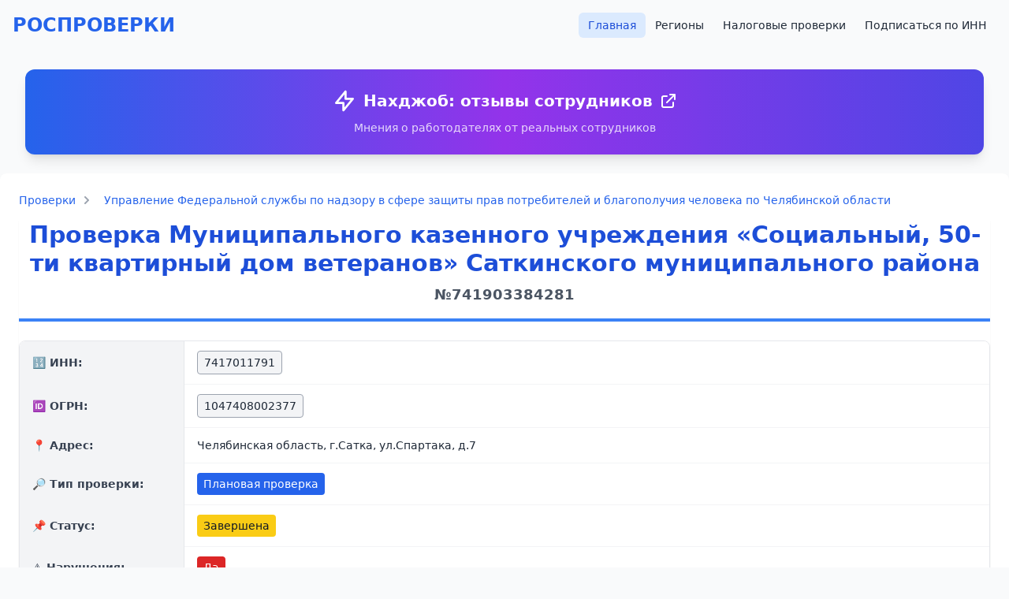

--- FILE ---
content_type: text/html; charset=UTF-8
request_url: https://prokuratura.top/index.php?erpid=741903384281
body_size: 17594
content:
<!doctype html>
<html lang="ru">
  <head>
    <meta charset="utf-8">
    <meta name="viewport" content="width=device-width, initial-scale=1, shrink-to-fit=no">
    <meta name="google-site-verification" content="wza7g-AO91J5khGxHOQoGAp2U_0lcRZovl0I42xDvxo" />
    <meta name="yandex-verification" content="1001d40fcabd747a" />
    <meta name="description" content="Плановая проверка Муниципального казенного учреждения «Социальный, 50-ти квартирный дом ветеранов» Саткинского муниципального района. Надзорный орган: Федеральный государственный санитарно-эпидемиологический надзор.. Дата начала: 01.10.2019. Выявлены нарушения.">
    <meta name="keywords" content="">
    <title>Плановая проверка Муниципального казенного учреждения «Социальный, 50-ти квартирный дом ветеранов» Саткинского муниципального района от 01.10.2019 | выявлены нарушения  | санитарно-эпидемиологический надзор | Челябинская область</title>

    <!-- Tailwind CSS via CDN -->
    <script src="https://cdn.tailwindcss.com"></script>

    <!-- Select2 CSS -->
    <link href="//cdn.jsdelivr.net/npm/select2@4.1.0-beta.1/dist/css/select2.min.css" rel="stylesheet" />

    <!-- Custom styles -->
    <link href="/css/custom.css" rel="stylesheet" />

    <link rel="apple-touch-icon" sizes="180x180" href="/apple-touch-icon.png">
    <link rel="icon" type="image/png" sizes="32x32" href="/favicon-32x32.png">
    <link rel="icon" type="image/png" sizes="16x16" href="/favicon-16x16.png">
    <link rel="manifest" href="/site.webmanifest">
  </head>
  <body class="bg-gray-50 text-gray-800 min-h-screen flex flex-col">

  <script>
    function setCookie(name,value) {
      var expires = "";
      var date = new Date();
      date.setTime(date.getTime() + (5*60*1000));
      expires = "; expires=" + date.toUTCString();
      document.cookie = name + "=" + (value || "")  + expires + "; path=/";
    }
    function getCookie(name) {
      var nameEQ = name + "=";
      var ca = document.cookie.split(';');
      for(var i=0;i < ca.length;i++) {
        var c = ca[i];
        while (c.charAt(0)==' ') c = c.substring(1,c.length);
        if (c.indexOf(nameEQ) == 0) return c.substring(nameEQ.length,c.length);
      }
      return false;
    }

    if (getCookie('isInterstitialWatched') == false) {
      /*window.yaContextCb.push(()=>{
        Ya.Context.AdvManager.render({
          type: 'fullscreen',
          blockId: 'R-A-1648392-3'
        })
      });

      setCookie('isInterstitialWatched', 'true');
      */
    }
  </script>
  <!-- Yandex.RTB -->
  <script>window.yaContextCb=window.yaContextCb||[]</script>
  <script src="https://yandex.ru/ads/system/context.js" async></script>

  <!-- Yandex.RTB R-A-1648392-3 -->
  <script>window.yaContextCb.push(()=>{
    Ya.Context.AdvManager.render({
      "blockId": "R-A-1648392-3",
      "type": "fullscreen"
    })
  })
  </script>

  <!-- Yandex.RTB R-A-1648392-5 -->
  <script>window.yaContextCb.push(()=>{
    Ya.Context.AdvManager.render({
      "blockId": "R-A-1648392-5",
      "type": "floorAd"
    })
  })
  </script>

    
  <div class="container mx-auto px-4">
    <header class="py-4">
      <div class="flex flex-col md:flex-row justify-between items-center">
        <h1 class="text-2xl font-bold text-blue-600 mb-4 md:mb-0">
          <a href="/" class="hover:text-blue-800 transition">РОСПРОВЕРКИ</a>
        </h1>
        <nav>
          <ul class="flex flex-wrap justify-center gap-2">
            <li><a href="/" class="px-3 py-2 rounded-md text-sm font-medium bg-blue-100 text-blue-700 hover:bg-blue-200 transition">Главная</a></li>
            <li><a href="/index.php?do=regions" class="px-3 py-2 rounded-md text-sm font-medium hover:bg-gray-100 transition">Регионы</a></li>
            <li><a href="/налоговые-проверки/" class="px-3 py-2 rounded-md text-sm font-medium hover:bg-gray-100 transition">Налоговые проверки</a></li>
            <li><a href="/index.php?do=subscribe" class="px-3 py-2 rounded-md text-sm font-medium hover:bg-gray-100 transition">Подписаться по ИНН</a></li>

          </ul>
        </nav>
      </div>
    </header>

    <div class="banner bg-gradient-to-r from-blue-600 via-purple-600 to-indigo-600 p-6 rounded-xl shadow-lg hover:shadow-xl transition-all duration-300 transform hover:scale-105 mx-4 my-6">
  <div class="text-center">
    <a href="https://nahjob.club" class="text-white font-bold text-lg md:text-xl hover:text-yellow-200 transition-colors duration-300 flex items-center justify-center space-x-2" target="_blank">
      <svg xmlns="http://www.w3.org/2000/svg" class="h-6 w-6 md:h-8 md:w-8" fill="none" viewBox="0 0 24 24" stroke="currentColor">
        <path stroke-linecap="round" stroke-linejoin="round" stroke-width="2" d="M13 10V3L4 14h7v7l9-11h-7z"></path>
      </svg>
      <span>Нахджоб: отзывы сотрудников</span>
      <svg xmlns="http://www.w3.org/2000/svg" class="h-5 w-5 md:h-6 md:w-6" fill="none" viewBox="0 0 24 24" stroke="currentColor">
        <path stroke-linecap="round" stroke-linejoin="round" stroke-width="2" d="M10 6H6a2 2 0 00-2 2v10a2 2 0 002 2h10a2 2 0 002-2v-4M14 4h6m0 0v6m0-6L10 14"></path>
      </svg>
    </a>
    <p class="text-white/80 text-sm mt-2">Мнения о работодателях от реальных сотрудников</p>
  </div>
</div>

    
    
    
      </div>
</body>
</html>
<script type="application/ld+json">
			[{
			"@context": "https://schema.org",
			"@type": "BreadcrumbList",
			"itemListElement": [{
				"@type": "ListItem",
				"position": 1,
				"name": "Главная",
				"item": "https://prokuratura.top"
			}
			{
				"@type": "ListItem",
				"position": 2,
				"name": "Управление Федеральной службы по надзору в сфере защиты прав потребителей и благополучия человека по Челябинской области",
				"item": "https://prokuratura.top/проверяющая-организация/335610-управление-федеральной-службы-по-надзору-в-сфере-защиты-прав-потребителей-и-благополучия-человека-по-челябинской-области"
			},
			{
				"@type": "ListItem",
				"position": 2,
				"name": "Проверка Муниципального казенного учреждения «Социальный, 50-ти квартирный дом ветеранов» Саткинского муниципального района"
			}]
		}]</script>
<div class="bg-white shadow-sm rounded-lg p-6 mb-6">
<nav class="text-sm mb-4">
    <ol class="flex flex-wrap items-center space-x-2">
        <li class="flex items-center">
            <a href="/" class="text-blue-600 hover:text-blue-800">Проверки</a>
            <svg class="w-3 h-3 mx-2 text-gray-400 fill-current" xmlns="http://www.w3.org/2000/svg" viewBox="0 0 320 512">
                <path d="M285.476 272.971L91.132 467.314c-9.373 9.373-24.569 9.373-33.941 0l-22.667-22.667c-9.357-9.357-9.375-24.522-.04-33.901L188.505 256 34.484 101.255c-9.335-9.379-9.317-24.544.04-33.901l22.667-22.667c9.373-9.373 24.569-9.373 33.941 0L285.475 239.03c9.373 9.372 9.373 24.568.001 33.941z"/>
            </svg>
        </li>
        <li class="flex items-center">
            <a href="/проверяющая-организация/335610-управление-федеральной-службы-по-надзору-в-сфере-защиты-прав-потребителей-и-благополучия-человека-по-челябинской-области" class="text-blue-600 hover:text-blue-800">Управление Федеральной службы по надзору в сфере защиты прав потребителей и благополучия человека по Челябинской области</a>
           
        </li>
    </ol>
</nav>

<div class="container mb-4">
  <div class="card shadow-sm">
    <div class="card-body">
      <h1 class="text-2xl md:text-3xl font-bold text-center mb-6 text-blue-700 border-b-4 border-blue-500 pb-4">
        Проверка Муниципального казенного учреждения «Социальный, 50-ти квартирный дом ветеранов» Саткинского муниципального района 
        <div class="text-lg text-gray-600 mt-2">№741903384281</div>
      </h1>
    

	  <div class="overflow-x-auto rounded-lg border border-gray-200 shadow-sm">
  <table class="min-w-full divide-y divide-gray-200">
    <tbody class="divide-y divide-gray-100 bg-white text-sm text-gray-800">

      <!-- ИНН -->
            <tr>
        <th class="w-52 bg-gray-100 px-4 py-3 border-r border-gray-200 text-left align-middle">
          <div class="flex items-center space-x-2 font-semibold text-gray-700">
            <span>🔢 ИНН:</span>
          </div>
        </th>
        <td class="px-4 py-3 align-middle">
          <span class="inline-block rounded bg-gray-100 text-gray-800 px-2 py-1 border border-gray-400">
            7417011791          </span>
        </td>
      </tr>
      
      <!-- ОГРН -->
            <tr>
        <th class="bg-gray-100 px-4 py-3 border-r border-gray-200 text-left align-middle">
          <div class="flex items-center space-x-2 font-semibold text-gray-700">
            <span>🆔 ОГРН:</span>
          </div>
        </th>
        <td class="px-4 py-3 align-middle">
          <span class="inline-block rounded bg-gray-100 text-gray-800 px-2 py-1 border border-gray-400">
            1047408002377          </span>
        </td>
      </tr>
      
      <!-- Адрес -->
            <tr>
        <th class="bg-gray-100 px-4 py-3 border-r border-gray-200 text-left align-middle">
          <div class="flex items-center space-x-2 font-semibold text-gray-700">
            <span>📍 Адрес:</span>
          </div>
        </th>
        <td class="px-4 py-3 align-middle">Челябинская область, г.Сатка, ул.Спартака, д.7</td>
      </tr>
      
      <!-- Тип проверки -->
            <tr>
        <th class="bg-gray-100 px-4 py-3 border-r border-gray-200 text-left align-middle">
          <div class="flex items-center space-x-2 font-semibold text-gray-700">
            <span>🔎 Тип проверки:</span>
          </div>
        </th>
        <td class="px-4 py-3 align-middle">
          <span class="inline-block rounded bg-blue-600 text-white px-2 py-1">
            Плановая проверка          </span>
        </td>
      </tr>
      
      <!-- Статус -->
            <tr>
        <th class="bg-gray-100 px-4 py-3 border-r border-gray-200 text-left align-middle">
          <div class="flex items-center space-x-2 font-semibold text-gray-700">
            <span>📌 Статус:</span>
          </div>
        </th>
        <td class="px-4 py-3 align-middle">
          <span class="inline-block rounded bg-yellow-400 text-gray-900 px-2 py-1">
            Завершена          </span>
        </td>
      </tr>
      
      <!-- Нарушения -->
            <tr>
        <th class="bg-gray-100 px-4 py-3 border-r border-gray-200 text-left align-middle">
          <div class="flex items-center space-x-2 font-semibold text-gray-700">
            <span>⚠️ Нарушения:</span>
          </div>
        </th>
        <td class="px-4 py-3 align-middle">
                      <span class="inline-block rounded bg-red-600 text-white px-2 py-1">Да</span>
                  </td>
      </tr>
      
      <!-- Дата начала -->
            <tr>
        <th class="bg-gray-100 px-4 py-3 border-r border-gray-200 text-left align-middle">
          <div class="flex items-center space-x-2 font-semibold text-gray-700">
            <span>📅 Дата начала:</span>
          </div>
        </th>
        <td class="px-4 py-3 align-middle">
          <span class="inline-block rounded bg-gray-100 text-gray-800 px-2 py-1 border border-gray-400">
            01.10.2019          </span>
        </td>
      </tr>
      
    </tbody>
  </table>
</div>


      <div class="mt-4"><p class="lead"><strong>Управление Федеральной службы по надзору в сфере защиты прав потребителей и благополучия человека по Челябинской области</strong>  организовало проверку (статус: Завершена) .  организации Муниципального казенного учреждения «Социальный, 50-ти квартирный дом ветеранов» Саткинского муниципального района (ИНН: 7417011791) , адрес: Челябинская область, г.Сатка, ул.Спартака, д.7 </p><div class="card mb-3"><div class="card-body"><h5 class="card-title">Причина проверки:</h5><p class="card-text">проверка проводится с целью: контроля (надзора) за соблюдением санитарно- эпидемиологического законодательства в рамках утвержденного плана проведения плановых проверок Управления Роспотребнадзора по Челябинской области на 2019 г., размещенного на сайте Управления  (http://74.rospotrebnadzor.ru/)задачами настоящей проверки являются: предупреждение, выявление и пресечение нарушений законодательства РФ, регулирующего отношения  в области санитарно-эпидемиологического благополучия населения.</p></div></div><div class="card mb-3"><div class="card-body"><h5 class="card-title">Выявленные нарушения (2 шт.):</h5><ul class="list-group list-group-flush"><li class="list-group-item">1. Не обеспечено проведение предварительных и периодических МО, иммунизации работников в соответствие с действующими требованиями санитарного законодательства,; 2. Несвоевременно проведена вакцинация сотрудников в соответствии с национальным календарем профилактических прививок; 3. Не обеспечено проведение своевременного ремонта с  устранением дефектов покрытия стен, потолка в помещениях здания: в тамбуре у парадного входа, в зале подсобного помещения  цокольного этажа штукатурка, краска на стенах и на потолке частично отслоилась, отпала; на полу цокольного этажа плитки закреплены к основанию некачественно (частично  потрескались, отклеились), что затрудняет проведение качественной текущей влажной уборки и дезинфекции; 4. Не обеспечено наличие отдельной промаркированной герметичной (сменной) емкости для cбора, временного хранения  поврежденных (разбитых)  ртутьсодержащих ламп (на случай разбития ртутьсодержащих ламп); 5. В предоставленной инструкции по сбору и хранению МО, утв. руководителем организации, не определен ответственный сотрудник и процедура обращения с мед. отходами; 6. Предоставленная схема обращения с мед. отходами не содержит информацию в соотв. с требованиями п.3.7. СанПиН 2.1.7.2790-10.</li><li class="list-group-item">Лицом, допустившим нарушения требований санитарного законодательства, указанные в п.п. №№3, 4 является юридическое лицо   МКУ «Дом ветеранов», указанные в п.п.№1,2, 5, 6   директор МКУ «Дом ветеранов» Жданова М. К.</li></ul></div></div><div class="card mb-3"><div class="card-body"><h5 class="card-title">Нарушенный правовой акт:</h5><ul class="list-group list-group-flush"><li class="list-group-item">Приказа от 12.04.2011 г. № 302н  Министерства Здрав. и Соц. развития РФ п.п. 5.1, 5.2, 8.24 СП 2.1.2.3358-16, п. 2.4 СП 1.1.058-01, ст.ст. 22, 24, 29, 34, 35 ФЗ №52-ФЗ от 30.03.1999г.; Прил. N 1 к приказу Мин-ва здравоохр. РФ от 21.03.2014 г. N 125н; п.п. 6, 7, 11, 15, 16, 17, 20 р. IV Постановления Правительства РФ от 3.09.2010 г. N 681, п. 3.6. СанПиН 2.1.7.1322-03, п.п. 3.2, 3.7 СанПиН 2.1.7.2790-10,</li><li class="list-group-item">ст. 8.1, ст. 9 Федерального закона от 26 декабря 2008 г. N 294-ФЗ «О защите прав юридических лиц и индивидуальных предпринимателей при осуществлении государственного контроля (надзора) и муниципального контроля»</li></ul></div></div><div class="card mb-3"><div class="card-body"><h5 class="card-title">Выданные предписания:</h5><ul class="list-group list-group-flush"><li class="list-group-item">3. Обеспечить проведение своевременного ремонта с  устранением дефектов покрытия стен, потолка в помещениях здания: провести ремонт в тамбуре у парадного входа,  в зале подсобного помещения  цокольного этажа, в коридоре цокольного этажа, п.п. 5.1, 5.2. СП 2.1.2.3358-16, ст. 24 ФЗ №52-ФЗ от 30.03.1999г.</li><li class="list-group-item">1. Обеспечить проведение предварительных и период. МО, иммунизации работников в соотв. с требованиями сан. законодательства, Приказа от 12.04.2011 г. № 302н  Министерства Здрав. и Соц. развития РФ п. 8.24 СП 2.1.2.3358-16, п. 2.4 СП 1.1.058-01, ст. 34 ФЗ №52-ФЗ от 30.03.1999г. ст. 34 ФЗ №52-ФЗ от 30.03.1999г. 2. Обеспечить проведение вакцинация сотрудников в соотв. с нац. календарем проф. при-вивок п.8.24. СП 2.1.2.3358-16, Приказа Министерства здравоохранения РФ от 21.04.2014 г. N 125н Прил. N 1 к приказу Мин-ва здравоохр. РФ от 21.03.2014 г. N 125н, ст. 35. ФЗ № 52 от 30.03.1999г. 4. Обесп. наличие отдельной промаркированной герметичной (сменной) емкости (контейне-ра) для cбора, врем. хранения  поврежденных (разбитых)  ртутьсодержащих ламп п.п. 6, 7, 11, 15, 16, 17, 20 р. IV Постановления Правительства РФ от 3.09.2010 г. N 681, п. 3.6. СанПиН 2.1.7.1322-03, ст.ст. 22, 24 ФЗ №52-ФЗ от 30.03.1999г. 5. Обесп. внесение корректировки в инструкцию по сбору и хранению мед. отходов с назна-чением ответственного должностного лица по обращению с медотходами и с учетом процеду-ры обращения с мед. отходами (схема образования, сбора, временного хранения и удаления от-ходов из процедурного кабинета МКУ «Дом ветеранов»), п. 3.2. СанПиН 2.1.7.2790-10, ст. 29. ФЗ № 52 от 30.03.1999г.  6. Обесп.  разработку схемы обращения с мед. отходами в соотв. с требованиями СанПиН 2.1.7.2790-10 с указанием качественного и кол-го состава образующихся мед. отходов п.3.7. СанПиН 2.1.7.2790-10, ст. 29. ФЗ № 52 от 30.03.1999г.</li></ul></div></div></div>
            <div class="text-center my-4">
        <!-- Yandex.RTB -->
        <script>window.yaContextCb=window.yaContextCb||[]</script>
        <script src="https://yandex.ru/ads/system/context.js" async></script>
        <!-- Yandex.RTB R-A-1648392-1 -->
        <div id="yandex_rtb_R-A-1648392-1"></div>
        <script>window.yaContextCb.push(()=>{
          Ya.Context.AdvManager.render({
            renderTo: 'yandex_rtb_R-A-1648392-1',
            blockId: 'R-A-1648392-1'
          })
        })</script>
      </div>
      
      
              <div class="d-grid gap-2">
          <a href="/index.php?filter[inn]=7417011791" class="btn btn-outline-primary">
            Смотреть все проверки данной организации (6 шт.) →
          </a>
        </div>
      
              <div class="relative mt-6 p-6 bg-gradient-to-r from-blue-500 via-purple-500 to-pink-500 rounded-xl shadow-2xl border-2 border-white/20 overflow-hidden animate-pulse">
          <!-- Animated background elements -->
          <div class="absolute top-0 left-0 w-full h-full opacity-10">
            <div class="absolute top-4 right-4 w-16 h-16 bg-white rounded-full animate-bounce"></div>
            <div class="absolute bottom-4 left-4 w-12 h-12 bg-white rounded-full animate-bounce" style="animation-delay: 0.5s;"></div>
            <div class="absolute top-1/2 left-1/2 transform -translate-x-1/2 -translate-y-1/2 w-20 h-20 bg-white rounded-full animate-ping"></div>
          </div>
          
          <div class="relative z-10 flex items-center justify-between">
            <div class="flex items-center space-x-4">
              <div class="flex-shrink-0">
                <div class="w-12 h-12 bg-white/20 rounded-full flex items-center justify-center backdrop-blur-sm">
                  <svg class="w-6 h-6 text-white" fill="currentColor" viewBox="0 0 20 20">
                    <path d="M10 2a6 6 0 00-6 6v3.586l-.707.707A1 1 0 004 14h12a1 1 0 00.707-1.707L16 11.586V8a6 6 0 00-6-6zM10 18a3 3 0 01-3-3h6a3 3 0 01-3 3z"/>
                  </svg>
                </div>
              </div>
              <div>
                <h3 class="text-xl font-bold text-white mb-1 flex items-center">
                  🔔 Получайте уведомления о новых проверках!
                </h3>
                <p class="text-white/90 text-sm mb-2">Будьте в курсе всех проверок этой организации в реальном времени</p>
                 
              </div>
            </div>
            <noindex> <a rel="nofollow" href="/index.php?do=subscribe&inn=7417011791" 
               target="_blank"
               class="flex-shrink-0 bg-white text-purple-600 px-6 py-3 rounded-lg font-semibold hover:bg-gray-100 transform hover:scale-105 transition-all duration-200 shadow-lg hover:shadow-xl flex items-center space-x-2 group">
              <span>Подписаться</span>
              <svg class="w-4 h-4 group-hover:translate-x-1 transition-transform duration-200" fill="none" stroke="currentColor" viewBox="0 0 24 24">
                <path stroke-linecap="round" stroke-linejoin="round" stroke-width="2" d="M13 7l5 5m0 0l-5 5m5-5H6"/>
              </svg>
            </a>
            </noindex>
          </div>
          
          <!-- Glowing border effect -->
          <div class="absolute inset-0 rounded-xl bg-gradient-to-r from-transparent via-white/10 to-transparent animate-pulse"></div>
        </div>
      
          </div>
  </div>
  <div class="bg-white rounded-lg shadow-sm mt-4 overflow-hidden">
    <div class="bg-blue-50 py-4 px-6 border-b border-blue-100">
      <h4 class="text-xl font-semibold text-blue-700 text-center">Общая информация</h4>
    </div>
    <div class="divide-y divide-gray-200">
      <div class="flex">
        <div class="w-64 bg-gray-50 px-6 py-4 font-medium text-gray-700">
          Проверяющая организация:
        </div>
        <div class="flex-1 px-6 py-4">
                      <a href="/проверяющая-организация/335610-управление-федеральной-службы-по-надзору-в-сфере-защиты-прав-потребителей-и-благополучия-человека-по-челябинской-области" class="text-blue-600 hover:text-blue-800 hover:underline">Управление Федеральной службы по надзору в сфере защиты прав потребителей и благополучия человека по Челябинской области</a>
                  </div>
      </div>
      <div class="flex">
        <div class="w-64 bg-gray-50 px-6 py-4 font-medium text-gray-700">
          Регион:
        </div>
        <div class="flex-1 px-6 py-4">
                      <a href="/регион/" class="text-blue-600 hover:text-blue-800 hover:underline"></a>
                  </div>
      </div>
    </div>
  </div>

  <div class="card mt-4">
    <div class="card-header text-center text-primary">
      <h4 class="card-title mb-0">Подробная информация</h4>
    </div>
    <div class="card-body p-0">
      <div class="card mb-4 shadow-sm rounded-lg overflow-hidden" style="margin-left: 0px"><div class="card-header bg-white border-b py-3 px-4"><h4 class="text-lg font-medium text-gray-900 m-0">Объект КНМ, комплекс атрибутов, описывающих объект проверки</h4></div><div class="card-body p-0"><table class="table-auto w-full border-collapse">                <tr class="border-b hover:bg-gray-50 transition-colors">
                    <th class="bg-gray-50 text-left py-3 px-4 font-medium text-gray-700" style="width: 300px;">
                        Адрес объекта проведения КНМ                    </th>
                    <td class="py-3 px-4 ">
                        318385000113562                    </td>
                </tr>
                                <tr class="border-b hover:bg-gray-50 transition-colors">
                    <th class="bg-gray-50 text-left py-3 px-4 font-medium text-gray-700" style="width: 300px;">
                        Тип адреса места составления акта о проведении КНМ                    </th>
                    <td class="py-3 px-4 ">
                        Место нахождения юридического лица                    </td>
                </tr>
                                <tr class="border-b hover:bg-gray-50 transition-colors">
                    <th class="bg-gray-50 text-left py-3 px-4 font-medium text-gray-700" style="width: 300px;">
                        Тип объекта проведения КНМ                    </th>
                    <td class="py-3 px-4 ">
                        Иное                    </td>
                </tr>
                                <tr class="border-b hover:bg-gray-50 transition-colors">
                    <th class="bg-gray-50 text-left py-3 px-4 font-medium text-gray-700" style="width: 300px;">
                        Классификация КНМ по категориям риска и классу опасности (категории опасности) деятельности проверяемого лица (юридического лица (ЮЛ) или индивидуального предпринимателя (ИП))                    </th>
                    <td class="py-3 px-4 ">
                        Средний риск (4 класс)                    </td>
                </tr>
                                <tr class="border-b hover:bg-gray-50 transition-colors">
                    <th class="bg-gray-50 text-left py-3 px-4 font-medium text-gray-700" style="width: 300px;">
                        Адрес объекта проведения КНМ                    </th>
                    <td class="py-3 px-4 ">
                        Челябинская область, г.Сатка, ул.Спартака, д.7                    </td>
                </tr>
                                <tr class="border-b hover:bg-gray-50 transition-colors">
                    <th class="bg-gray-50 text-left py-3 px-4 font-medium text-gray-700" style="width: 300px;">
                        Тип адреса места составления акта о проведении КНМ                    </th>
                    <td class="py-3 px-4 ">
                        Место фактического осуществления деятельности                    </td>
                </tr>
                                <tr class="border-b hover:bg-gray-50 transition-colors">
                    <th class="bg-gray-50 text-left py-3 px-4 font-medium text-gray-700" style="width: 300px;">
                        Тип объекта проведения КНМ                    </th>
                    <td class="py-3 px-4 ">
                        Иное                    </td>
                </tr>
                                <tr class="border-b hover:bg-gray-50 transition-colors">
                    <th class="bg-gray-50 text-left py-3 px-4 font-medium text-gray-700" style="width: 300px;">
                        Классификация КНМ по категориям риска и классу опасности (категории опасности) деятельности проверяемого лица (юридического лица (ЮЛ) или индивидуального предпринимателя (ИП))                    </th>
                    <td class="py-3 px-4 ">
                        Средний риск (4 класс)                    </td>
                </tr>
                </table></div></div><div class="card mb-4 shadow-sm rounded-lg overflow-hidden" style="margin-left: 20px"><div class="card-header bg-white border-b py-3 px-4"><h4 class="text-lg font-medium text-gray-900 m-0">Вид государственного контроля (надзора)</h4></div><div class="card-body p-0"><table class="table-auto w-full border-collapse">                <tr class="border-b hover:bg-gray-50 transition-colors">
                    <th class="bg-gray-50 text-left py-3 px-4 font-medium text-gray-700" style="width: 300px;">
                        Вид государственного контроля (надзора)                    </th>
                    <td class="py-3 px-4 ">
                        Федеральный государственный санитарно-эпидемиологический надзор.                    </td>
                </tr>
                                <tr class="border-b hover:bg-gray-50 transition-colors">
                    <th class="bg-gray-50 text-left py-3 px-4 font-medium text-gray-700" style="width: 300px;">
                        Вид государственного контроля (надзора)                    </th>
                    <td class="py-3 px-4 ">
                        Федеральный государственный санитарно-эпидемиологический надзор.                    </td>
                </tr>
                </table></div></div><div class="card mb-4 shadow-sm rounded-lg overflow-hidden" style="margin-left: 20px"><div class="card-header bg-white border-b py-3 px-4"><h4 class="text-lg font-medium text-gray-900 m-0">Результат проведения КНМ</h4></div><div class="card-body p-0"><table class="table-auto w-full border-collapse">                <tr class="border-b hover:bg-gray-50 transition-colors">
                    <th class="bg-gray-50 text-left py-3 px-4 font-medium text-gray-700" style="width: 300px;">
                        Дата и время составления акта о проведении КНМ                    </th>
                    <td class="py-3 px-4 ">
                        28.10.2019 15:00:00                    </td>
                </tr>
                                <tr class="border-b hover:bg-gray-50 transition-colors">
                    <th class="bg-gray-50 text-left py-3 px-4 font-medium text-gray-700" style="width: 300px;">
                        Место составления акта о проведении КНМ                    </th>
                    <td class="py-3 px-4 ">
                        456910, Челябинская область, г.Сатка, ул.50 лет ВЛКСМ, д.2                    </td>
                </tr>
                                <tr class="border-b hover:bg-gray-50 transition-colors">
                    <th class="bg-gray-50 text-left py-3 px-4 font-medium text-gray-700" style="width: 300px;">
                        Тип адреса места составления акта о проведении КНМ                    </th>
                    <td class="py-3 px-4 ">
                        Место фактического осуществления деятельности                    </td>
                </tr>
                                <tr class="border-b hover:bg-gray-50 transition-colors">
                    <th class="bg-gray-50 text-left py-3 px-4 font-medium text-gray-700" style="width: 300px;">
                        Дата начала проведения мероприятия                    </th>
                    <td class="py-3 px-4 ">
                        16.10.2019                    </td>
                </tr>
                                <tr class="border-b hover:bg-gray-50 transition-colors">
                    <th class="bg-gray-50 text-left py-3 px-4 font-medium text-gray-700" style="width: 300px;">
                        Длительность КНМ (в днях)                    </th>
                    <td class="py-3 px-4 ">
                        2                    </td>
                </tr>
                                <tr class="border-b hover:bg-gray-50 transition-colors">
                    <th class="bg-gray-50 text-left py-3 px-4 font-medium text-gray-700" style="width: 300px;">
                        Срок проведения КНМ (в рабочих часах)                    </th>
                    <td class="py-3 px-4 ">
                        6                    </td>
                </tr>
                                <tr class="border-b hover:bg-gray-50 transition-colors">
                    <th class="bg-gray-50 text-left py-3 px-4 font-medium text-gray-700" style="width: 300px;">
                        Отметка об ознакомлении или отказе от ознакомления с актом КНМ руководителя, иного должностного лица или уполномоченного представителя юридического лица, индивидуального предпринимателя, его уполномоченного представителя, присутствовавших при проведении КНМ, о наличии их подписей или об отказе от совершения подписи                    </th>
                    <td class="py-3 px-4 ">
                        Нет                    </td>
                </tr>
                </table></div></div><div class="card mb-4 shadow-sm rounded-lg overflow-hidden" style="margin-left: 40px"><div class="card-header bg-white border-b py-3 px-4"><h4 class="text-lg font-medium text-gray-900 m-0">Фамилия, имя, отчество (последнее - при наличии) и должность должностного лица (должностных лиц), проводившего КНМ</h4></div><div class="card-body p-0"><table class="table-auto w-full border-collapse">                <tr class="border-b hover:bg-gray-50 transition-colors">
                    <th class="bg-gray-50 text-left py-3 px-4 font-medium text-gray-700" style="width: 300px;">
                        ФИО должностного лица, уполномоченного на проведение КНМ                    </th>
                    <td class="py-3 px-4 ">
                        Хажиев Тимергале Иштемерович                    </td>
                </tr>
                                <tr class="border-b hover:bg-gray-50 transition-colors">
                    <th class="bg-gray-50 text-left py-3 px-4 font-medium text-gray-700" style="width: 300px;">
                        Должность должностного лица, уполномоченного на проведение КНМ                    </th>
                    <td class="py-3 px-4 ">
                        ведущий специалист-эксперт ТО Управления Роспотребнадзора по Челябинской области в Саткинском, Ашинском и Катав-Ивановском районах                    </td>
                </tr>
                                <tr class="border-b hover:bg-gray-50 transition-colors">
                    <th class="bg-gray-50 text-left py-3 px-4 font-medium text-gray-700" style="width: 300px;">
                        Тип должностного лица, уполномоченного на проведение КНМ                    </th>
                    <td class="py-3 px-4 ">
                        Проверяющий                    </td>
                </tr>
                                <tr class="border-b hover:bg-gray-50 transition-colors">
                    <th class="bg-gray-50 text-left py-3 px-4 font-medium text-gray-700" style="width: 300px;">
                        ФИО должностного лица, уполномоченного на проведение КНМ                    </th>
                    <td class="py-3 px-4 ">
                        Антонова Оксана Александровна                    </td>
                </tr>
                                <tr class="border-b hover:bg-gray-50 transition-colors">
                    <th class="bg-gray-50 text-left py-3 px-4 font-medium text-gray-700" style="width: 300px;">
                        Должность должностного лица, уполномоченного на проведение КНМ                    </th>
                    <td class="py-3 px-4 ">
                        специалист-эксперт ТО Управления Роспотребнадзора по Челябинской области в Саткинском, Ашинском и Катав-Ивановском районах                    </td>
                </tr>
                                <tr class="border-b hover:bg-gray-50 transition-colors">
                    <th class="bg-gray-50 text-left py-3 px-4 font-medium text-gray-700" style="width: 300px;">
                        Тип должностного лица, уполномоченного на проведение КНМ                    </th>
                    <td class="py-3 px-4 ">
                        Проверяющий                    </td>
                </tr>
                </table></div></div><div class="card mb-4 shadow-sm rounded-lg overflow-hidden" style="margin-left: 40px"><div class="card-header bg-white border-b py-3 px-4"><h4 class="text-lg font-medium text-gray-900 m-0">Нарушение, связанное с результатом КНМ</h4></div><div class="card-body p-0"><table class="table-auto w-full border-collapse">                <tr class="border-b hover:bg-gray-50 transition-colors">
                    <th class="bg-gray-50 text-left py-3 px-4 font-medium text-gray-700" style="width: 300px;">
                        Характер выявленного нарушения                    </th>
                    <td class="py-3 px-4 ">
                        Сведения о нарушении                    </td>
                </tr>
                                <tr class="border-b hover:bg-gray-50 transition-colors">
                    <th class="bg-gray-50 text-left py-3 px-4 font-medium text-gray-700" style="width: 300px;">
                        Сведения о выявленных нарушениях обязательных требований и требований, установленных муниципальными правовыми актами, об их характере и о лицах, допустивших указанные нарушения (с указанием положений правовых актов)                    </th>
                    <td class="py-3 px-4 bg-red-50">
                        1. Не обеспечено проведение предварительных и периодических МО, иммунизации работников в соответствие с действующими требованиями санитарного законодательства,; 2. Несвоевременно проведена вакцинация сотрудников в соответствии с национальным календарем профилактических прививок; 3. Не обеспечено проведение своевременного ремонта с  устранением дефектов покрытия стен, потолка в помещениях здания: в тамбуре у парадного входа, в зале подсобного помещения  цокольного этажа штукатурка, краска на стенах и на потолке частично отслоилась, отпала; на полу цокольного этажа плитки закреплены к основанию некачественно (частично  потрескались, отклеились), что затрудняет проведение качественной текущей влажной уборки и дезинфекции; 4. Не обеспечено наличие отдельной промаркированной герметичной (сменной) емкости для cбора, временного хранения  поврежденных (разбитых)  ртутьсодержащих ламп (на случай разбития ртутьсодержащих ламп); 5. В предоставленной инструкции по сбору и хранению МО, утв. руководителем организации, не определен ответственный сотрудник и процедура обращения с мед. отходами; 6. Предоставленная схема обращения с мед. отходами не содержит информацию в соотв. с требованиями п.3.7. СанПиН 2.1.7.2790-10.                    </td>
                </tr>
                                <tr class="border-b hover:bg-gray-50 transition-colors">
                    <th class="bg-gray-50 text-left py-3 px-4 font-medium text-gray-700" style="width: 300px;">
                        Характер выявленного нарушения                    </th>
                    <td class="py-3 px-4 ">
                        Сведения в отношении лиц допустивших нарушение                    </td>
                </tr>
                                <tr class="border-b hover:bg-gray-50 transition-colors">
                    <th class="bg-gray-50 text-left py-3 px-4 font-medium text-gray-700" style="width: 300px;">
                        Сведения о выявленных нарушениях обязательных требований и требований, установленных муниципальными правовыми актами, об их характере и о лицах, допустивших указанные нарушения (с указанием положений правовых актов)                    </th>
                    <td class="py-3 px-4 bg-red-50">
                        Лицом, допустившим нарушения требований санитарного законодательства, указанные в п.п. №№3, 4 является юридическое лицо   МКУ «Дом ветеранов», указанные в п.п.№1,2, 5, 6   директор МКУ «Дом ветеранов» Жданова М. К.                    </td>
                </tr>
                </table></div></div><div class="card mb-4 shadow-sm rounded-lg overflow-hidden" style="margin-left: 60px"><div class="card-header bg-white border-b py-3 px-4"><h4 class="text-lg font-medium text-gray-900 m-0">Сведения о выданных предписаниях об устранении выявленных нарушений и (или) о проведении мероприятий по предотвращению причинения вреда (реквизиты, срок выполнения, содержание предписания)</h4></div><div class="card-body p-0"><table class="table-auto w-full border-collapse">                <tr class="border-b hover:bg-gray-50 transition-colors">
                    <th class="bg-gray-50 text-left py-3 px-4 font-medium text-gray-700" style="width: 300px;">
                        Реквизиты предписания об устранении выявленных нарушений в результате проведения КНМ                    </th>
                    <td class="py-3 px-4 ">
                        №28/01-179-19                    </td>
                </tr>
                                <tr class="border-b hover:bg-gray-50 transition-colors">
                    <th class="bg-gray-50 text-left py-3 px-4 font-medium text-gray-700" style="width: 300px;">
                        Дата вынесения предписания об устранении выявленных нарушений в результате проведения КНМ                    </th>
                    <td class="py-3 px-4 ">
                        28.10.2019                    </td>
                </tr>
                                <tr class="border-b hover:bg-gray-50 transition-colors">
                    <th class="bg-gray-50 text-left py-3 px-4 font-medium text-gray-700" style="width: 300px;">
                        Срок выполнения предписания об устранении выявленных нарушений в результате проведения КНМ                    </th>
                    <td class="py-3 px-4 ">
                        01.09.2020                    </td>
                </tr>
                                <tr class="border-b hover:bg-gray-50 transition-colors">
                    <th class="bg-gray-50 text-left py-3 px-4 font-medium text-gray-700" style="width: 300px;">
                        Содержание предписания об устранении выявленных нарушений в результате проведения КНМ                    </th>
                    <td class="py-3 px-4 ">
                        3. Обеспечить проведение своевременного ремонта с  устранением дефектов покрытия стен, потолка в помещениях здания: провести ремонт в тамбуре у парадного входа,  в зале подсобного помещения  цокольного этажа, в коридоре цокольного этажа, п.п. 5.1, 5.2. СП 2.1.2.3358-16, ст. 24 ФЗ №52-ФЗ от 30.03.1999г.                    </td>
                </tr>
                                <tr class="border-b hover:bg-gray-50 transition-colors">
                    <th class="bg-gray-50 text-left py-3 px-4 font-medium text-gray-700" style="width: 300px;">
                        Отметка о невыполнении предписания об устранении выявленных нарушений в результате проведения КНМ                    </th>
                    <td class="py-3 px-4 ">
                        Нет                    </td>
                </tr>
                                <tr class="border-b hover:bg-gray-50 transition-colors">
                    <th class="bg-gray-50 text-left py-3 px-4 font-medium text-gray-700" style="width: 300px;">
                        Реквизиты предписания об устранении выявленных нарушений в результате проведения КНМ                    </th>
                    <td class="py-3 px-4 ">
                        №28/01-179-19                    </td>
                </tr>
                                <tr class="border-b hover:bg-gray-50 transition-colors">
                    <th class="bg-gray-50 text-left py-3 px-4 font-medium text-gray-700" style="width: 300px;">
                        Дата вынесения предписания об устранении выявленных нарушений в результате проведения КНМ                    </th>
                    <td class="py-3 px-4 ">
                        28.10.2019                    </td>
                </tr>
                                <tr class="border-b hover:bg-gray-50 transition-colors">
                    <th class="bg-gray-50 text-left py-3 px-4 font-medium text-gray-700" style="width: 300px;">
                        Срок выполнения предписания об устранении выявленных нарушений в результате проведения КНМ                    </th>
                    <td class="py-3 px-4 ">
                        02.12.2019                    </td>
                </tr>
                                <tr class="border-b hover:bg-gray-50 transition-colors">
                    <th class="bg-gray-50 text-left py-3 px-4 font-medium text-gray-700" style="width: 300px;">
                        Содержание предписания об устранении выявленных нарушений в результате проведения КНМ                    </th>
                    <td class="py-3 px-4 ">
                        1. Обеспечить проведение предварительных и период. МО, иммунизации работников в соотв. с требованиями сан. законодательства, Приказа от 12.04.2011 г. № 302н  Министерства Здрав. и Соц. развития РФ п. 8.24 СП 2.1.2.3358-16, п. 2.4 СП 1.1.058-01, ст. 34 ФЗ №52-ФЗ от 30.03.1999г. ст. 34 ФЗ №52-ФЗ от 30.03.1999г. 2. Обеспечить проведение вакцинация сотрудников в соотв. с нац. календарем проф. при-вивок п.8.24. СП 2.1.2.3358-16, Приказа Министерства здравоохранения РФ от 21.04.2014 г. N 125н Прил. N 1 к приказу Мин-ва здравоохр. РФ от 21.03.2014 г. N 125н, ст. 35. ФЗ № 52 от 30.03.1999г. 4. Обесп. наличие отдельной промаркированной герметичной (сменной) емкости (контейне-ра) для cбора, врем. хранения  поврежденных (разбитых)  ртутьсодержащих ламп п.п. 6, 7, 11, 15, 16, 17, 20 р. IV Постановления Правительства РФ от 3.09.2010 г. N 681, п. 3.6. СанПиН 2.1.7.1322-03, ст.ст. 22, 24 ФЗ №52-ФЗ от 30.03.1999г. 5. Обесп. внесение корректировки в инструкцию по сбору и хранению мед. отходов с назна-чением ответственного должностного лица по обращению с медотходами и с учетом процеду-ры обращения с мед. отходами (схема образования, сбора, временного хранения и удаления от-ходов из процедурного кабинета МКУ «Дом ветеранов»), п. 3.2. СанПиН 2.1.7.2790-10, ст. 29. ФЗ № 52 от 30.03.1999г.  6. Обесп.  разработку схемы обращения с мед. отходами в соотв. с требованиями СанПиН 2.1.7.2790-10 с указанием качественного и кол-го состава образующихся мед. отходов п.3.7. СанПиН 2.1.7.2790-10, ст. 29. ФЗ № 52 от 30.03.1999г.                    </td>
                </tr>
                                <tr class="border-b hover:bg-gray-50 transition-colors">
                    <th class="bg-gray-50 text-left py-3 px-4 font-medium text-gray-700" style="width: 300px;">
                        Отметка о невыполнении предписания об устранении выявленных нарушений в результате проведения КНМ                    </th>
                    <td class="py-3 px-4 ">
                        Нет                    </td>
                </tr>
                </table></div></div><div class="card mb-4 shadow-sm rounded-lg overflow-hidden" style="margin-left: 60px"><div class="card-header bg-white border-b py-3 px-4"><h4 class="text-lg font-medium text-gray-900 m-0">Положение нарушенного правового акта по выявленным нарушениям обязательных требований и требований, установленных муниципальными правовыми актами.</h4></div><div class="card-body p-0"><table class="table-auto w-full border-collapse">                <tr class="border-b hover:bg-gray-50 transition-colors">
                    <th class="bg-gray-50 text-left py-3 px-4 font-medium text-gray-700" style="width: 300px;">
                        Положение нормативно-правового акта                    </th>
                    <td class="py-3 px-4 ">
                        Приказа от 12.04.2011 г. № 302н  Министерства Здрав. и Соц. развития РФ п.п. 5.1, 5.2, 8.24 СП 2.1.2.3358-16, п. 2.4 СП 1.1.058-01, ст.ст. 22, 24, 29, 34, 35 ФЗ №52-ФЗ от 30.03.1999г.; Прил. N 1 к приказу Мин-ва здравоохр. РФ от 21.03.2014 г. N 125н; п.п. 6, 7, 11, 15, 16, 17, 20 р. IV Постановления Правительства РФ от 3.09.2010 г. N 681, п. 3.6. СанПиН 2.1.7.1322-03, п.п. 3.2, 3.7 СанПиН 2.1.7.2790-10,                    </td>
                </tr>
                                <tr class="border-b hover:bg-gray-50 transition-colors">
                    <th class="bg-gray-50 text-left py-3 px-4 font-medium text-gray-700" style="width: 300px;">
                        Тип положения нормативно-правового акта                    </th>
                    <td class="py-3 px-4 ">
                        Подлежащие проверке обязательные требования и требования  установленные муниципальными правовыми актами                    </td>
                </tr>
                </table></div></div><div class="card mb-4 shadow-sm rounded-lg overflow-hidden" style="margin-left: 60px"><div class="card-header bg-white border-b py-3 px-4"><h4 class="text-lg font-medium text-gray-900 m-0">Судебные сведения о выявленных нарушениях</h4></div><div class="card-body p-0"><table class="table-auto w-full border-collapse">                <tr class="border-b hover:bg-gray-50 transition-colors">
                    <th class="bg-gray-50 text-left py-3 px-4 font-medium text-gray-700" style="width: 300px;">
                        Тип судебных сведений о выявленных нарушениях в результате проведения КНМ                    </th>
                    <td class="py-3 px-4 ">
                        Перечень примененных мер обеспечения производства по делу об административном правонарушении                    </td>
                </tr>
                                <tr class="border-b hover:bg-gray-50 transition-colors">
                    <th class="bg-gray-50 text-left py-3 px-4 font-medium text-gray-700" style="width: 300px;">
                        Формулировка сведения о результате                    </th>
                    <td class="py-3 px-4 ">
                        составлен протокол об административном правонарушении по ст.6.4 КоАП РФ                    </td>
                </tr>
                                <tr class="border-b hover:bg-gray-50 transition-colors">
                    <th class="bg-gray-50 text-left py-3 px-4 font-medium text-gray-700" style="width: 300px;">
                        Тип судебных сведений о выявленных нарушениях в результате проведения КНМ                    </th>
                    <td class="py-3 px-4 ">
                        Сведения о привлечении к административной ответственности виновных лиц                    </td>
                </tr>
                                <tr class="border-b hover:bg-gray-50 transition-colors">
                    <th class="bg-gray-50 text-left py-3 px-4 font-medium text-gray-700" style="width: 300px;">
                        Формулировка сведения о результате                    </th>
                    <td class="py-3 px-4 ">
                        к административной ответственности привлечено юридическое лицо   МКУ «Дом ветеранов»                    </td>
                </tr>
                </table></div></div><div class="card mb-4 shadow-sm rounded-lg overflow-hidden" style="margin-left: 40px"><div class="card-header bg-white border-b py-3 px-4"><h4 class="text-lg font-medium text-gray-900 m-0">Представители юридического лица, индивидуального предпринимателя, присутствовавшие при проведении КНМ</h4></div><div class="card-body p-0"><table class="table-auto w-full border-collapse">                <tr class="border-b hover:bg-gray-50 transition-colors">
                    <th class="bg-gray-50 text-left py-3 px-4 font-medium text-gray-700" style="width: 300px;">
                        ФИО должностного лица, уполномоченного на проведение КНМ                    </th>
                    <td class="py-3 px-4 ">
                        Жданова Марина Константиновна                    </td>
                </tr>
                                <tr class="border-b hover:bg-gray-50 transition-colors">
                    <th class="bg-gray-50 text-left py-3 px-4 font-medium text-gray-700" style="width: 300px;">
                        Должность должностного лица, уполномоченного на проведение КНМ                    </th>
                    <td class="py-3 px-4 ">
                        директор                    </td>
                </tr>
                                <tr class="border-b hover:bg-gray-50 transition-colors">
                    <th class="bg-gray-50 text-left py-3 px-4 font-medium text-gray-700" style="width: 300px;">
                        Тип представителя должностного лица, уполномоченного представителя юридического лица, уполномоченного представителя индивидуального предпринимателя, присутствовавших при проведении КНМ                    </th>
                    <td class="py-3 px-4 ">
                        Уполномоченный представитель                    </td>
                </tr>
                </table></div></div><div class="card mb-4 shadow-sm rounded-lg overflow-hidden" style="margin-left: 40px"><div class="card-header bg-white border-b py-3 px-4"><h4 class="text-lg font-medium text-gray-900 m-0">Сведения о результате КНМ</h4></div><div class="card-body p-0"><table class="table-auto w-full border-collapse">                <tr class="border-b hover:bg-gray-50 transition-colors">
                    <th class="bg-gray-50 text-left py-3 px-4 font-medium text-gray-700" style="width: 300px;">
                        Тип сведений о результате                    </th>
                    <td class="py-3 px-4 ">
                        Сведения об ознакомлении или отказе ознакомления с актом КНМ руководителя, иного должностного лица или уполномоченного представителя юридического лица, индивидуального предпринимателя, его уполномоченного представителя, присутствовавших при проведении КНМ, о наличии их подписей или об отказе от совершения подписи                    </td>
                </tr>
                                <tr class="border-b hover:bg-gray-50 transition-colors">
                    <th class="bg-gray-50 text-left py-3 px-4 font-medium text-gray-700" style="width: 300px;">
                        Формулировка сведения о результате                    </th>
                    <td class="py-3 px-4 ">
                        с актом ознакомлена и акт подписала Жданова Марина Константиновна директор                    </td>
                </tr>
                </table></div></div><div class="card mb-4 shadow-sm rounded-lg overflow-hidden" style="margin-left: 0px"><div class="card-header bg-white border-b py-3 px-4"><h4 class="text-lg font-medium text-gray-900 m-0">Cубъект КНМ</h4></div><div class="card-body p-0"><table class="table-auto w-full border-collapse">                <tr class="border-b hover:bg-gray-50 transition-colors">
                    <th class="bg-gray-50 text-left py-3 px-4 font-medium text-gray-700" style="width: 300px;">
                        Субъект проверки - Резидент РФ                    </th>
                    <td class="py-3 px-4 ">
                        Нет                    </td>
                </tr>
                                <tr class="border-b hover:bg-gray-50 transition-colors">
                    <th class="bg-gray-50 text-left py-3 px-4 font-medium text-gray-700" style="width: 300px;">
                        Тип субъекта КНМ                    </th>
                    <td class="py-3 px-4 ">
                        ЮЛ/ИП                    </td>
                </tr>
                                <tr class="border-b hover:bg-gray-50 transition-colors">
                    <th class="bg-gray-50 text-left py-3 px-4 font-medium text-gray-700" style="width: 300px;">
                        Наименование юридического лица (ЮЛ) или фамилия, имя, отчество (последнее – при наличии) индивидуального предпринимателя, в отношении которого проводится КНМ                    </th>
                    <td class="py-3 px-4 ">
                        Муниципального казенного учреждения «Социальный, 50-ти квартирный дом ветеранов» Саткинского муниципального района                    </td>
                </tr>
                                <tr class="border-b hover:bg-gray-50 transition-colors">
                    <th class="bg-gray-50 text-left py-3 px-4 font-medium text-gray-700" style="width: 300px;">
                        ИНН проверяемого лица                    </th>
                    <td class="py-3 px-4 ">
                        7417011791                    </td>
                </tr>
                                <tr class="border-b hover:bg-gray-50 transition-colors">
                    <th class="bg-gray-50 text-left py-3 px-4 font-medium text-gray-700" style="width: 300px;">
                        ОГРН проверяемого лица                    </th>
                    <td class="py-3 px-4 ">
                        1047408002377                    </td>
                </tr>
                </table></div></div><div class="card mb-4 shadow-sm rounded-lg overflow-hidden" style="margin-left: 0px"><div class="card-header bg-white border-b py-3 px-4"><h4 class="text-lg font-medium text-gray-900 m-0">Общий состав атрибутов для классификации КНМ</h4></div><div class="card-body p-0"><table class="table-auto w-full border-collapse">                <tr class="border-b hover:bg-gray-50 transition-colors">
                    <th class="bg-gray-50 text-left py-3 px-4 font-medium text-gray-700" style="width: 300px;">
                        Форма проведения КНМ                    </th>
                    <td class="py-3 px-4 ">
                        Выездная                    </td>
                </tr>
                                <tr class="border-b hover:bg-gray-50 transition-colors">
                    <th class="bg-gray-50 text-left py-3 px-4 font-medium text-gray-700" style="width: 300px;">
                        Вид государственного контроля (надзора)                    </th>
                    <td class="py-3 px-4 ">
                        Федеральный государственный санитарно-эпидемиологический надзор.                    </td>
                </tr>
                                <tr class="border-b hover:bg-gray-50 transition-colors">
                    <th class="bg-gray-50 text-left py-3 px-4 font-medium text-gray-700" style="width: 300px;">
                        Классификация КНМ по категориям риска и классу опасности (категории опасности) деятельности проверяемого лица (юридического лица (ЮЛ) или индивидуального предпринимателя (ИП))                    </th>
                    <td class="py-3 px-4 ">
                        Средний риск (4 класс)                    </td>
                </tr>
                                <tr class="border-b hover:bg-gray-50 transition-colors">
                    <th class="bg-gray-50 text-left py-3 px-4 font-medium text-gray-700" style="width: 300px;">
                        Способ уведомления проверяемого лица о проведении КНМ                    </th>
                    <td class="py-3 px-4 ">
                        Лично                    </td>
                </tr>
                                <tr class="border-b hover:bg-gray-50 transition-colors">
                    <th class="bg-gray-50 text-left py-3 px-4 font-medium text-gray-700" style="width: 300px;">
                        Дата уведомления проверяемого лица о проведении КНМ                    </th>
                    <td class="py-3 px-4 ">
                        06.09.2019                    </td>
                </tr>
                </table></div></div><div class="card mb-4 shadow-sm rounded-lg overflow-hidden" style="margin-left: 0px"><div class="card-header bg-white border-b py-3 px-4"><h4 class="text-lg font-medium text-gray-900 m-0">Орган контроля (надзора) из Федерального реестра государственных и муниципальных услуг (ФРГУ) проводящий КНМ</h4></div><div class="card-body p-0"><table class="table-auto w-full border-collapse">                <tr class="border-b hover:bg-gray-50 transition-colors">
                    <th class="bg-gray-50 text-left py-3 px-4 font-medium text-gray-700" style="width: 300px;">
                        Идентификатор органа контроля (надзора) из Федерального реестра государственных и муниципальных услуг (ФРГУ)                    </th>
                    <td class="py-3 px-4 ">
                        10001021535                    </td>
                </tr>
                                <tr class="border-b hover:bg-gray-50 transition-colors">
                    <th class="bg-gray-50 text-left py-3 px-4 font-medium text-gray-700" style="width: 300px;">
                        Наименование органа контроля (надзора) из Федерального реестра государственных и муниципальных услуг (ФРГУ)                    </th>
                    <td class="py-3 px-4 ">
                        Управление Федеральной службы по надзору в сфере защиты прав потребителей и благополучия человека по Челябинской области                    </td>
                </tr>
                                <tr class="border-b hover:bg-gray-50 transition-colors">
                    <th class="bg-gray-50 text-left py-3 px-4 font-medium text-gray-700" style="width: 300px;">
                        ОГРН органа государственного контроля (надзора)                    </th>
                    <td class="py-3 px-4 ">
                        1057423518173                    </td>
                </tr>
                                <tr class="border-b hover:bg-gray-50 transition-colors">
                    <th class="bg-gray-50 text-left py-3 px-4 font-medium text-gray-700" style="width: 300px;">
                        Идентификатор органа контроля (надзора) из Федерального реестра государственных и муниципальных услуг (ФРГУ) вышестоящей организации                    </th>
                    <td class="py-3 px-4 ">
                        10000001082                    </td>
                </tr>
                </table></div></div><div class="card mb-4 shadow-sm rounded-lg overflow-hidden" style="margin-left: 20px"><div class="card-header bg-white border-b py-3 px-4"><h4 class="text-lg font-medium text-gray-900 m-0">Контрольно-надзорная функция из Федерального реестра государственных и муниципальных услуг (ФРГУ), привязанная к КНМ</h4></div><div class="card-body p-0"><table class="table-auto w-full border-collapse">                <tr class="border-b hover:bg-gray-50 transition-colors">
                    <th class="bg-gray-50 text-left py-3 px-4 font-medium text-gray-700" style="width: 300px;">
                        Идентификатор контрольно-надзорной функции из Федерального реестра государственных и муниципальных услуг (ФРГУ)                    </th>
                    <td class="py-3 px-4 ">
                        313122070                    </td>
                </tr>
                                <tr class="border-b hover:bg-gray-50 transition-colors">
                    <th class="bg-gray-50 text-left py-3 px-4 font-medium text-gray-700" style="width: 300px;">
                        Наименование контрольно-надзорной функции из Федерального реестра государственных и муниципальных услуг (ФРГУ)                    </th>
                    <td class="py-3 px-4 ">
                        Проверка деятельности юридических лиц, индивидуальных предпринимателей и граждан по выполнению требований санитарного законодательства, законодательства Российской Федерации в области защиты прав потребителей, правил продажи отдельных видов товаров                    </td>
                </tr>
                </table></div></div><div class="card mb-4 shadow-sm rounded-lg overflow-hidden" style="margin-left: 0px"><div class="card-header bg-white border-b py-3 px-4"><h4 class="text-lg font-medium text-gray-900 m-0">Уполномоченное должностное лицо на проведение КНМ, или эксперт, представитель экспертной организации, привлекаемый к проведению КНМ</h4></div><div class="card-body p-0"><table class="table-auto w-full border-collapse">                <tr class="border-b hover:bg-gray-50 transition-colors">
                    <th class="bg-gray-50 text-left py-3 px-4 font-medium text-gray-700" style="width: 300px;">
                        ФИО должностного лица, уполномоченного на проведение КНМ                    </th>
                    <td class="py-3 px-4 ">
                        Хажиев Тимергале Иштемерович                    </td>
                </tr>
                                <tr class="border-b hover:bg-gray-50 transition-colors">
                    <th class="bg-gray-50 text-left py-3 px-4 font-medium text-gray-700" style="width: 300px;">
                        Должность должностного лица, уполномоченного на проведение КНМ                    </th>
                    <td class="py-3 px-4 ">
                        ведущий специалист-эксперт Территориального отдела                    </td>
                </tr>
                                <tr class="border-b hover:bg-gray-50 transition-colors">
                    <th class="bg-gray-50 text-left py-3 px-4 font-medium text-gray-700" style="width: 300px;">
                        Тип должностного лица, уполномоченного на проведение КНМ                    </th>
                    <td class="py-3 px-4 ">
                        Проверяющий                    </td>
                </tr>
                                <tr class="border-b hover:bg-gray-50 transition-colors">
                    <th class="bg-gray-50 text-left py-3 px-4 font-medium text-gray-700" style="width: 300px;">
                        ФИО должностного лица, уполномоченного на проведение КНМ                    </th>
                    <td class="py-3 px-4 ">
                        Балашова Татьяна Владимировна                    </td>
                </tr>
                                <tr class="border-b hover:bg-gray-50 transition-colors">
                    <th class="bg-gray-50 text-left py-3 px-4 font-medium text-gray-700" style="width: 300px;">
                        Должность должностного лица, уполномоченного на проведение КНМ                    </th>
                    <td class="py-3 px-4 ">
                        зам.тех. директора органа инспекции ФФБУЗ «ЦгиЭ в Чел.обл. в г.Катав-Ивановске»                    </td>
                </tr>
                                <tr class="border-b hover:bg-gray-50 transition-colors">
                    <th class="bg-gray-50 text-left py-3 px-4 font-medium text-gray-700" style="width: 300px;">
                        Тип должностного лица, уполномоченного на проведение КНМ                    </th>
                    <td class="py-3 px-4 ">
                        Эксперт                    </td>
                </tr>
                                <tr class="border-b hover:bg-gray-50 transition-colors">
                    <th class="bg-gray-50 text-left py-3 px-4 font-medium text-gray-700" style="width: 300px;">
                        ФИО должностного лица, уполномоченного на проведение КНМ                    </th>
                    <td class="py-3 px-4 ">
                        Антонова Оксана Александровна                    </td>
                </tr>
                                <tr class="border-b hover:bg-gray-50 transition-colors">
                    <th class="bg-gray-50 text-left py-3 px-4 font-medium text-gray-700" style="width: 300px;">
                        Должность должностного лица, уполномоченного на проведение КНМ                    </th>
                    <td class="py-3 px-4 ">
                        специалист-эксперт Территориального отдела                    </td>
                </tr>
                                <tr class="border-b hover:bg-gray-50 transition-colors">
                    <th class="bg-gray-50 text-left py-3 px-4 font-medium text-gray-700" style="width: 300px;">
                        Тип должностного лица, уполномоченного на проведение КНМ                    </th>
                    <td class="py-3 px-4 ">
                        Проверяющий                    </td>
                </tr>
                                <tr class="border-b hover:bg-gray-50 transition-colors">
                    <th class="bg-gray-50 text-left py-3 px-4 font-medium text-gray-700" style="width: 300px;">
                        ФИО должностного лица, уполномоченного на проведение КНМ                    </th>
                    <td class="py-3 px-4 ">
                        Шампаров Борис Викторивич                    </td>
                </tr>
                                <tr class="border-b hover:bg-gray-50 transition-colors">
                    <th class="bg-gray-50 text-left py-3 px-4 font-medium text-gray-700" style="width: 300px;">
                        Должность должностного лица, уполномоченного на проведение КНМ                    </th>
                    <td class="py-3 px-4 ">
                        врач по общей гигиене ФФБУЗ «ЦгиЭ в Чел.обл. в г.Катав-Ивановске»                    </td>
                </tr>
                                <tr class="border-b hover:bg-gray-50 transition-colors">
                    <th class="bg-gray-50 text-left py-3 px-4 font-medium text-gray-700" style="width: 300px;">
                        Тип должностного лица, уполномоченного на проведение КНМ                    </th>
                    <td class="py-3 px-4 ">
                        Эксперт                    </td>
                </tr>
                </table></div></div><div class="card mb-4 shadow-sm rounded-lg overflow-hidden" style="margin-left: 0px"><div class="card-header bg-white border-b py-3 px-4"><h4 class="text-lg font-medium text-gray-900 m-0">Сведения о согласовании проведения КНМ с органом прокуратуры</h4></div><div class="card-body p-0"><table class="table-auto w-full border-collapse">                <tr class="border-b hover:bg-gray-50 transition-colors">
                    <th class="bg-gray-50 text-left py-3 px-4 font-medium text-gray-700" style="width: 300px;">
                        Дата начала проведения мероприятия                    </th>
                    <td class="py-3 px-4 ">
                        01.10.2019                    </td>
                </tr>
                                <tr class="border-b hover:bg-gray-50 transition-colors">
                    <th class="bg-gray-50 text-left py-3 px-4 font-medium text-gray-700" style="width: 300px;">
                        Дата окончания проведения мероприятия                    </th>
                    <td class="py-3 px-4 ">
                        28.10.2019                    </td>
                </tr>
                                <tr class="border-b hover:bg-gray-50 transition-colors">
                    <th class="bg-gray-50 text-left py-3 px-4 font-medium text-gray-700" style="width: 300px;">
                        Метка об указании только месяца проведения (КНМ) для плановых КНМ                    </th>
                    <td class="py-3 px-4 ">
                        Нет                    </td>
                </tr>
                                <tr class="border-b hover:bg-gray-50 transition-colors">
                    <th class="bg-gray-50 text-left py-3 px-4 font-medium text-gray-700" style="width: 300px;">
                        Срок проведения КНМ (в рабочих днях)                    </th>
                    <td class="py-3 px-4 ">
                        20                    </td>
                </tr>
                                <tr class="border-b hover:bg-gray-50 transition-colors">
                    <th class="bg-gray-50 text-left py-3 px-4 font-medium text-gray-700" style="width: 300px;">
                        Отметка о включении плановой проверки (КНМ) в ежегодный сводный план проведения плановых проверок                    </th>
                    <td class="py-3 px-4 ">
                        Нет                    </td>
                </tr>
                                <tr class="border-b hover:bg-gray-50 transition-colors">
                    <th class="bg-gray-50 text-left py-3 px-4 font-medium text-gray-700" style="width: 300px;">
                        Цели, задачи, предмет КНМ                    </th>
                    <td class="py-3 px-4 bg-yellow-50">
                        проверка проводится с целью: контроля (надзора) за соблюдением санитарно- эпидемиологического законодательства в рамках утвержденного плана проведения плановых проверок Управления Роспотребнадзора по Челябинской области на 2019 г., размещенного на сайте Управления  (http://74.rospotrebnadzor.ru/)задачами настоящей проверки являются: предупреждение, выявление и пресечение нарушений законодательства РФ, регулирующего отношения  в области санитарно-эпидемиологического благополучия населения.                    </td>
                </tr>
                </table></div></div><div class="card mb-4 shadow-sm rounded-lg overflow-hidden" style="margin-left: 20px"><div class="card-header bg-white border-b py-3 px-4"><h4 class="text-lg font-medium text-gray-900 m-0">Мероприятие по контролю, необходимое для достижения целей и задач проведения КНМ</h4></div><div class="card-body p-0"><table class="table-auto w-full border-collapse">                <tr class="border-b hover:bg-gray-50 transition-colors">
                    <th class="bg-gray-50 text-left py-3 px-4 font-medium text-gray-700" style="width: 300px;">
                        Наименование мероприятия по контролю, необходимого для достижения целей и задач проведения КНМ                    </th>
                    <td class="py-3 px-4 ">
                        - рассмотрение документов юридического лица об его деятельности с 01.10.2019 г. по 28.10.2019 г.;- осмотр и обследование используемых юридическим лицом, при осуществлении деятельности территорий, зданий, строений, сооружений, помещений, оборудования, транспортных средств,  перевозимых указанными лицами грузов в срок с 01.10.2019 г. по 28.10.2019 г. по адресу: Челябинская область, г. Сатка, ул. Спартака, д.7;- отбор образцов продукции, объектов окружающей среды, объектов производственной среды и проведение их исследований, испытаний с 01.10.2019 г. по 28.10.2019г. по адресу: Челябинская область, г. Сатка, ул. Спартака, д.7;- проведение экспертиз и расследований, направленных на устранение причинно- следственной связи выявленного нарушения обязательных требований с фактами причинения вреда, создании угрозы жизни, здоровью граждан, растений, окружающей среды с 01.10.2019 г. по 28.10.2019 г.                    </td>
                </tr>
                                <tr class="border-b hover:bg-gray-50 transition-colors">
                    <th class="bg-gray-50 text-left py-3 px-4 font-medium text-gray-700" style="width: 300px;">
                        Дата начала проведения мероприятия                    </th>
                    <td class="py-3 px-4 ">
                        01.10.2019                    </td>
                </tr>
                                <tr class="border-b hover:bg-gray-50 transition-colors">
                    <th class="bg-gray-50 text-left py-3 px-4 font-medium text-gray-700" style="width: 300px;">
                        Дата окончания проведения мероприятия                    </th>
                    <td class="py-3 px-4 ">
                        28.10.2019                    </td>
                </tr>
                </table></div></div><div class="card mb-4 shadow-sm rounded-lg overflow-hidden" style="margin-left: 20px"><div class="card-header bg-white border-b py-3 px-4"><h4 class="text-lg font-medium text-gray-900 m-0">Документ о согласовании (продлении) КНМ</h4></div><div class="card-body p-0"><table class="table-auto w-full border-collapse">                <tr class="border-b hover:bg-gray-50 transition-colors">
                    <th class="bg-gray-50 text-left py-3 px-4 font-medium text-gray-700" style="width: 300px;">
                        Документ о согласовании проведения КНМ                    </th>
                    <td class="py-3 px-4 ">
                        Номер приказа  руководителя-Дата приказа  руководителя                    </td>
                </tr>
                                <tr class="border-b hover:bg-gray-50 transition-colors">
                    <th class="bg-gray-50 text-left py-3 px-4 font-medium text-gray-700" style="width: 300px;">
                        Номер распоряжения или приказа руководителя (заместителя руководителя) органа контроля (надзора) о проведении КНМ                    </th>
                    <td class="py-3 px-4 ">
                        28-2900                    </td>
                </tr>
                                <tr class="border-b hover:bg-gray-50 transition-colors">
                    <th class="bg-gray-50 text-left py-3 px-4 font-medium text-gray-700" style="width: 300px;">
                        Дата распоряжения или приказа руководителя (заместителя руководителя) органа контроля (надзора) о продлении срока проведения КНМ                    </th>
                    <td class="py-3 px-4 ">
                        05.09.2019                    </td>
                </tr>
                </table></div></div><div class="card mb-4 shadow-sm rounded-lg overflow-hidden" style="margin-left: 0px"><div class="card-header bg-white border-b py-3 px-4"><h4 class="text-lg font-medium text-gray-900 m-0">Правовое основание КНМ</h4></div><div class="card-body p-0"><table class="table-auto w-full border-collapse">                <tr class="border-b hover:bg-gray-50 transition-colors">
                    <th class="bg-gray-50 text-left py-3 px-4 font-medium text-gray-700" style="width: 300px;">
                        Положение нормативно-правового акта                    </th>
                    <td class="py-3 px-4 ">
                        ст. 8.1, ст. 9 Федерального закона от 26 декабря 2008 г. N 294-ФЗ «О защите прав юридических лиц и индивидуальных предпринимателей при осуществлении государственного контроля (надзора) и муниципального контроля»                    </td>
                </tr>
                                <tr class="border-b hover:bg-gray-50 transition-colors">
                    <th class="bg-gray-50 text-left py-3 px-4 font-medium text-gray-700" style="width: 300px;">
                        Тип положения нормативно-правового акта                    </th>
                    <td class="py-3 px-4 ">
                        Правовые основания проведения проверки                    </td>
                </tr>
                </table></div></div>    </div>
  </div>
</div>
</div><div class="flex justify-center items-center w-full">
    <a rel="nofollow" href="https://t.me/extrajob_vahta" target="_blank" class="block">
        <img src="/i/tg_ban_1024.webp" width="1024" height="306" alt="Вакансии вахтой" loading="lazy" class="max-w-full h-auto">
    </a>
</div>

<!-- Яндекс Реклама -->
<div id="yandex_rtb_R-A-1648392-2" class="my-6"></div>
<script>
  window.yaContextCb.push(() => {
    Ya.Context.AdvManager.render({
      renderTo: 'yandex_rtb_R-A-1648392-2',
      blockId: 'R-A-1648392-2'
    });
  });
</script>

<!-- Нижний текст от контроллера -->

<!--
<div class="ftban">
  <a href="https://mnogo.work"><img src="/banner_008.jpg"></a>
</div>
-->

<!-- Футер -->
<footer class="mt-10 bg-gray-100 py-6 text-sm text-gray-600">
  <div class="max-w-6xl mx-auto px-4 flex flex-col md:flex-row justify-between items-start md:items-center">

    <!-- Основная информация -->
    <div class="mb-6 md:mb-0">
      <a href="https://prokuratura.top" class="text-blue-600 hover:text-blue-800 font-medium">Роспроверки</a>
      <p class="mt-1">📧 Email: <a href="mailto:prokuraturatop@gmail.com" class="hover:underline">prokuraturatop@gmail.com</a></p>
      <p class="text-gray-500 mt-2 max-w-xs">
        <noindex>Использованы данные из ФГИС «Единый реестр проверок»</noindex>
      </p>
    </div>

    <!-- Дополнительные ссылки -->
    <div class="flex flex-col space-y-2 md:space-y-0 md:flex-row md:space-x-6 text-gray-600">
      
          </div>

  </div>
</footer>

<!-- Скрипты -->
<script src="https://code.jquery.com/jquery-3.5.1.min.js"></script>
<script src="https://cdn.jsdelivr.net/npm/select2@4.1.0-beta.1/dist/js/select2.min.js"></script>
<script src="/js/main.js"></script>

<div id="ajax_res"></div>

<!-- Google Analytics -->
<script async src="https://www.googletagmanager.com/gtag/js?id=G-Z3TD2QXMXN"></script>
<script>
  window.dataLayer = window.dataLayer || [];
  function gtag() { dataLayer.push(arguments); }
  gtag('js', new Date());
  gtag('config', 'G-Z3TD2QXMXN');
</script>

<!-- Yandex Metrika -->
<script type="text/javascript">
  (function(m,e,t,r,i,k,a){
    m[i]=m[i]||function(){(m[i].a=m[i].a||[]).push(arguments)};
    m[i].l=1*new Date();
    k=e.createElement(t), a=e.getElementsByTagName(t)[0], k.async=1, k.src=r;
    a.parentNode.insertBefore(k,a)
  })(window, document, "script", "https://mc.yandex.ru/metrika/tag.js", "ym");

  ym(64799094, "init", {
    clickmap:true,
    trackLinks:true,
    accurateTrackBounce:true,
    webvisor:true
  });
</script>
<noscript>
  <div>
    <img src="https://mc.yandex.ru/watch/64799094" style="position:absolute; left:-9999px;" alt=""/>
  </div>
</noscript>

<!-- Инициализация select2 -->
<script>
  $(document).ready(function() {
    $('.select2').select2();
  });
</script>
